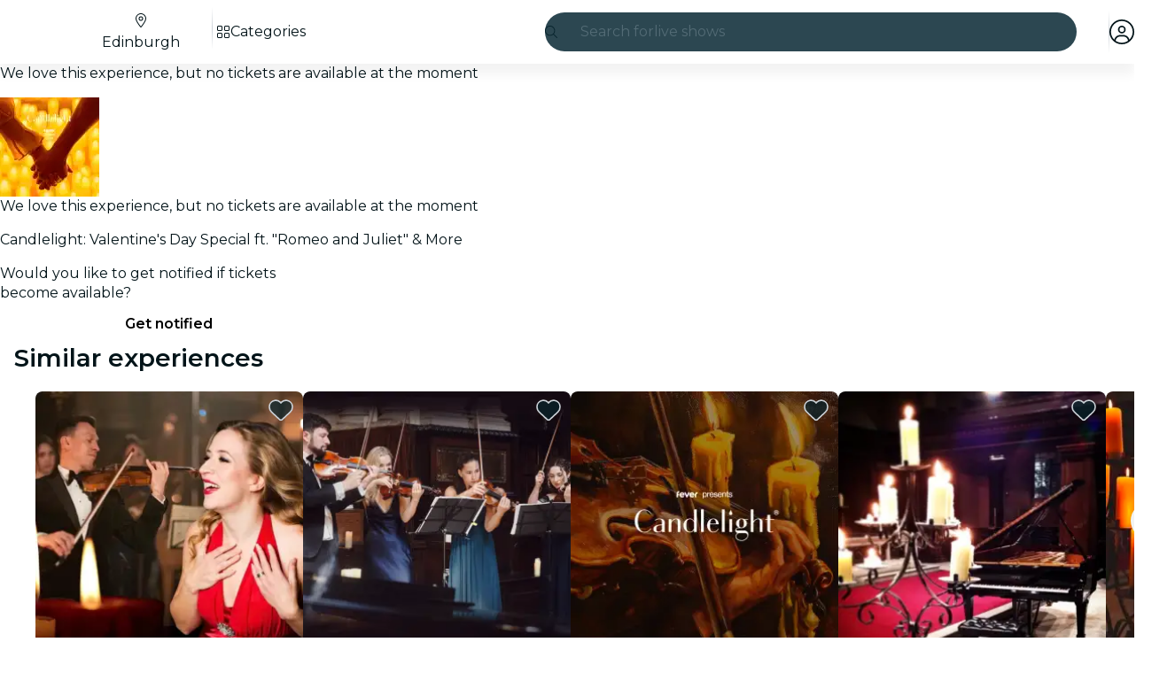

--- FILE ---
content_type: text/javascript
request_url: https://feverup.com/_astro/is-gift-card-ticket-selector-experiment-enabled.__MCxiOm.js
body_size: -42
content:
import{i as e}from"./index.BliUIfIr.js";const t="GIFT_CARD_TICKET_SELECTOR_WEB";async function i(){return await e(t)}export{i};


--- FILE ---
content_type: text/javascript
request_url: https://feverup.com/_astro/Header.g6yRIrd2.js
body_size: 1023
content:
import{H as zo}from"./Header.Iwek8fhR.js";import"./disclose-version.NZTpNUN0.js";import"./legacy.kkaBD5aU.js";import"./index.DIeogL5L.js";import"./context.Dt8wtvD7.js";import"./events.Duqr2apg.js";import"./shared.CHLbku4E.js";import"./template.BnqOskDm.js";import"./if.Cxl8sKzw.js";import"./attributes.B1jwYKSA.js";import"./utils.EURyEsC8.js";import"./class.CuYnVsXc.js";import"./style.f8uxM5bs.js";import"./lifecycle.ACskQYTG.js";import"./props.BUsuJhZa.js";import"./store.B058ELlv.js";import"./faMagnifyingGlass.Do9ztCFH.js";import"./faXmark.oWR6TIRu.js";import"./Banner.DodmCAKw.js";import"./render.B-j6wkIl.js";import"./icons.DMK2s3kV.js";/* empty css                       */import"./preload-helper.BlTxHScW.js";import"./html.BWSuDRfW.js";import"./this.Cq6gCgwa.js";import"./index-client.Cx6o0JRz.js";import"./Modals.BT3FnUrC.js";import"./await.KhzfH--f.js";import"./each.BidPAuTT.js";import"./snippet.xV2TuNY0.js";import"./svelte-component.BIjIHz8X.js";import"./___vite-browser-external_commonjs-proxy.DfwQUR7A.js";import"./tracker.nfz5AIIk.js";import"./buffer.BR-WhgkO.js";import"./index.BthpWEF4.js";import"./add-favorites-page-back-button-url.DNR5hM68.js";import"./query-params.helpers.CJuxIPH2.js";import"./cookie.gTd6HJsM.js";import"./favorites-back-button-url.tATg-kHa.js";import"./local-storage.Bj8__veX.js";import"./i18n.BrXBZHYQ.js";import"./i18n.fDRxMXVB.js";import"./client.DcPbuDeT.js";import"./languages.Cb2wcoBl.js";import"./SearchTypeahead.BlcK4GfP.js";import"./actions.CrflfAgn.js";import"./input.Cqq2PgOf.js";import"./faCircleXmark.eKcBSmVZ.js";import"./slot.DjaLK5Y_.js";import"./embla-carousel-svelte.esm.BdN0itHi.js";import"./useSmoothModal.BdkTEB39.js";import"./adapt-ticket-transfer-info.DKHTXPuI.js";import"./ui-manager-store.Ls4JLX-D.js";import"./index.3whys8t3.js";import"./get-city-detail.DUQq39gM.js";import"./get-app-config.B8ZjH1JJ.js";import"./with-transfer-state.2DGYaT0J.js";import"./with-http-response.X4LqaTB8.js";import"./tracker._tncOaN2.js";import"./with-api-headers.BGdHNd9M.js";import"./with-json-headers.CbCL9FPS.js";import"./server-app-config-store.OVZGUEUu.js";import"./what-plan-filter-gallery-filters.FXbfwgUL.js";import"./get-excluded-params.Caws_QU-.js";import"./get-language.CmoFpS--.js";import"./image.Bi9aJ750.js";import"./referrer-data-storage.zsU9w70M.js";import"./query-params.DPJe2YGr.js";import"./preserved-query-params.3rFEecn8.js";import"./user.jCbXu67v.js";import"./get-encoded-cookie.ser9uo3Z.js";import"./login-redirect-key.CIzhiqxb.js";import"./WhatPlanFiltersTitle.uDWZ1pkH.js";import"./on-intersect.C5HQxekT.js";import"./lazy-load-image-data.DGwd1DPg.js";import"./faAngleRight.lRIAzfn8.js";import"./faAngleLeft.BPMP56M1.js";import"./faGrid2.bq-cdLmn.js";export{zo as default};


--- FILE ---
content_type: text/javascript
request_url: https://feverup.com/_astro/Button.71X3_NoZ.js
body_size: 1225
content:
import"./disclose-version.NZTpNUN0.js";import"./legacy.kkaBD5aU.js";import{ae as J,af as Q,I as U,K as c,y as L,z as I,aj as X,ai as Y,at as Z,aO as $,o as ee,G as te,w as N,x as P,L as ae,p as ne,l as T,b as ie,i as se,a as le,g as b,m as k,t as re,c as oe,h as B,r as fe,s as F,e as l}from"./context.Dt8wtvD7.js";import{e as ce}from"./events.Duqr2apg.js";import{d as ue,c as de,a as G,t as me}from"./template.BnqOskDm.js";import{i as R}from"./if.Cxl8sKzw.js";import{s as _e}from"./slot.DjaLK5Y_.js";import{a as W}from"./render.B-j6wkIl.js";import{c as ge}from"./utils.EURyEsC8.js";import{a as be}from"./actions.CrflfAgn.js";import{a as ve}from"./attributes.B1jwYKSA.js";import{i as pe}from"./lifecycle.ACskQYTG.js";import{b as he,I as K}from"./icons.DMK2s3kV.js";import{l as M,p as i}from"./props.BUsuJhZa.js";/* empty css                       */function ye(v,e,x,r,u,p){let d=c;c&&L();var o,t,a=null;c&&I.nodeType===1&&(a=I,L());var m=c?I:v,f;J(()=>{const n=e()||null;var _=n==="svg"?$:null;n!==o&&(f&&(n===null?X(f,()=>{f=null,t=null}):n===t?Y(f):(Z(f),W(!1))),n&&n!==t&&(f=U(()=>{if(a=c?a:_?document.createElementNS(_,n):document.createElement(n),ue(a,a),r){c&&ge(n)&&a.append(document.createComment(""));var g=c?ee(a):a.appendChild(te());c&&(g===null?N(!1):P(g)),r(a,g)}ae.nodes_end=a,m.before(a)})),o=n,o&&(t=o),W(!0))},Q),d&&(N(!0),P(m))}var Ie=me('<span class="svelte-wlr1bj"><!> <!> <!></span>');function Ge(v,e){const x=M(e,["children","$$slots","$$events","$$legacy"]),r=M(x,["size","variant","sentiment","trailingIcon","leadingIcon","fill","contrast","iconSpin","action","ariaLabel","underline","elevation"]);ne(e,!1);const u=k(),p=k();let d=i(e,"size",8,"large"),o=i(e,"variant",8,null),t=i(e,"sentiment",8,"primary"),a=i(e,"trailingIcon",8,void 0),m=i(e,"leadingIcon",8,void 0),f=i(e,"fill",8,!1),n=i(e,"contrast",8,!1),_=i(e,"iconSpin",8,!1),g=i(e,"action",8,()=>{}),E=i(e,"ariaLabel",8,void 0),S=i(e,"underline",8,!1),w=i(e,"elevation",8,!1);T(()=>l(r),()=>{F(u,r.href?"a":"button")}),T(()=>(l(r),l(d()),l(f()),l(o()),l(t()),l(n()),l(S()),l(w()),b(u),l(E())),()=>{F(p,{...r,class:["ignt-button",d()&&`ignt-button--${d()}`,f()&&"ignt-button--fill",o()===null?t()&&n()?`ignt-button--${t()}-contrast`:t()?`ignt-button--${t()}`:"":t()&&n()?`ignt-button--${o()}-${t()}-contrast`:t()?`ignt-button--${o()}-${t()}`:"",S()?"ignt-button-underline":"",w()?"ignt-button--elevation":"",r.class].filter(Boolean).join(" "),role:b(u)==="a"?"button":void 0,"aria-label":E()||r["aria-label"]})}),ie(),pe();var z=de(),O=se(z);ye(O,()=>b(u),!1,(h,V)=>{be(h,s=>g()?.(s));let j;re(()=>j=ve(h,j,{...b(p)},"svelte-wlr1bj")),ce("click",h,function(s){he.call(this,e,s)});var y=Ie(),A=oe(y);{var q=s=>{K(s,{get icon(){return m()},fixedWidth:!0,get spin(){return _()}})};R(A,s=>{m()&&s(q)})}var C=B(A,2);_e(C,e,"default",{});var D=B(C,2);{var H=s=>{K(s,{get icon(){return a()},fixedWidth:!0,get spin(){return _()}})};R(D,s=>{a()&&s(H)})}fe(y),G(V,y)}),G(v,z),le()}export{Ge as B,ye as e};
